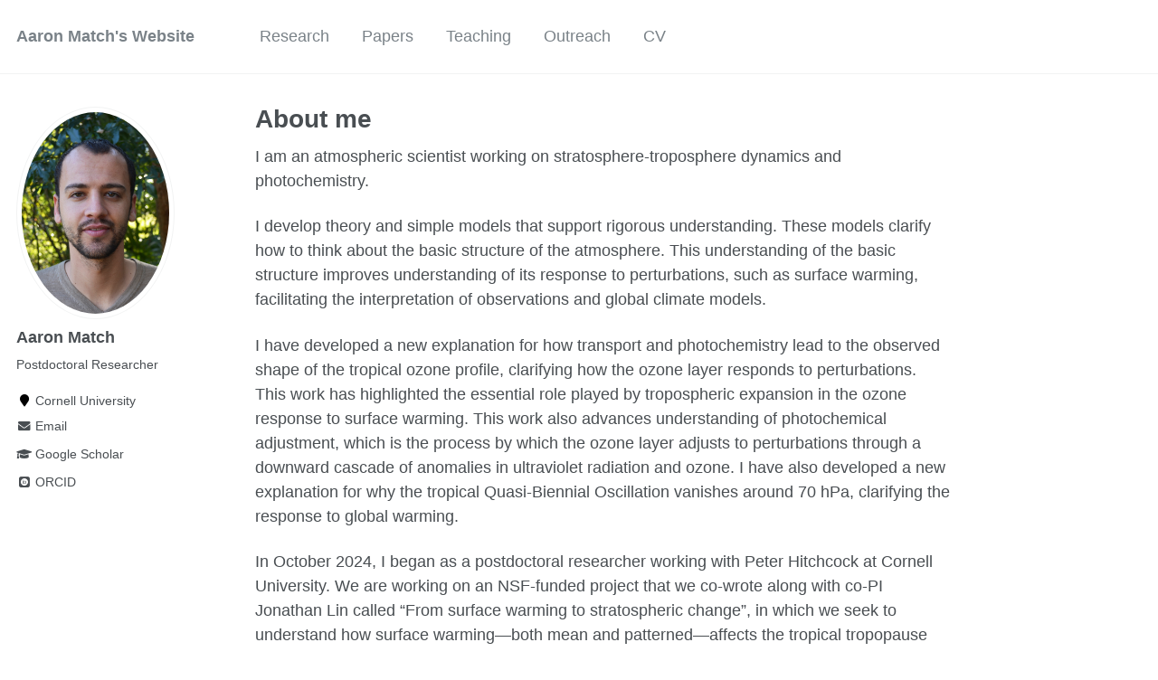

--- FILE ---
content_type: text/html; charset=utf-8
request_url: https://aaronlmatch.github.io/
body_size: 8043
content:
<!doctype html><html lang="en" class="no-js"><head><meta charset="utf-8"> <!-- begin SEO --><title>About me - Aaron Match’s Website</title><meta property="og:locale" content="en-US"><meta property="og:site_name" content="Aaron Match's Website"><meta property="og:title" content="About me"><link rel="canonical" href="https://aaronlmatch.github.io/"><meta property="og:url" content="https://aaronlmatch.github.io/"><meta property="og:description" content="About me"> <!-- end SEO --><link href="https://aaronlmatch.github.io/feed.xml" type="application/atom+xml" rel="alternate" title="Aaron Match's Website Feed"> <!-- http://t.co/dKP3o1e --><meta name="HandheldFriendly" content="True"><meta name="MobileOptimized" content="320"><meta name="viewport" content="width=device-width, initial-scale=1.0"> <script> document.documentElement.className = document.documentElement.className.replace(/\bno-js\b/g, '') + ' js '; </script> <!-- For all browsers --><link rel="stylesheet" href="https://aaronlmatch.github.io/assets/css/main.css"><meta http-equiv="cleartype" content="on"> <!-- start custom head snippets --><link rel="apple-touch-icon" sizes="57x57" href="https://aaronlmatch.github.io/images/apple-touch-icon-57x57.png?v=M44lzPylqQ"><link rel="apple-touch-icon" sizes="60x60" href="https://aaronlmatch.github.io/images/apple-touch-icon-60x60.png?v=M44lzPylqQ"><link rel="apple-touch-icon" sizes="72x72" href="https://aaronlmatch.github.io/images/apple-touch-icon-72x72.png?v=M44lzPylqQ"><link rel="apple-touch-icon" sizes="76x76" href="https://aaronlmatch.github.io/images/apple-touch-icon-76x76.png?v=M44lzPylqQ"><link rel="apple-touch-icon" sizes="114x114" href="https://aaronlmatch.github.io/images/apple-touch-icon-114x114.png?v=M44lzPylqQ"><link rel="apple-touch-icon" sizes="120x120" href="https://aaronlmatch.github.io/images/apple-touch-icon-120x120.png?v=M44lzPylqQ"><link rel="apple-touch-icon" sizes="144x144" href="https://aaronlmatch.github.io/images/apple-touch-icon-144x144.png?v=M44lzPylqQ"><link rel="apple-touch-icon" sizes="152x152" href="https://aaronlmatch.github.io/images/apple-touch-icon-152x152.png?v=M44lzPylqQ"><link rel="apple-touch-icon" sizes="180x180" href="https://aaronlmatch.github.io/images/apple-touch-icon-180x180.png?v=M44lzPylqQ"><link rel="icon" type="image/png" href="https://aaronlmatch.github.io/images/favicon-32x32.png?v=M44lzPylqQ" sizes="32x32"><link rel="icon" type="image/png" href="https://aaronlmatch.github.io/images/android-chrome-192x192.png?v=M44lzPylqQ" sizes="192x192"><link rel="icon" type="image/png" href="https://aaronlmatch.github.io/images/favicon-96x96.png?v=M44lzPylqQ" sizes="96x96"><link rel="icon" type="image/png" href="https://aaronlmatch.github.io/images/favicon-16x16.png?v=M44lzPylqQ" sizes="16x16"><link rel="manifest" href="https://aaronlmatch.github.io/images/manifest.json?v=M44lzPylqQ"><link rel="mask-icon" href="https://aaronlmatch.github.io/images/safari-pinned-tab.svg?v=M44lzPylqQ" color="#000000"><link rel="shortcut icon" href="/images/favicon.ico?v=M44lzPylqQ"><meta name="msapplication-TileColor" content="#000000"><meta name="msapplication-TileImage" content="https://aaronlmatch.github.io/images/mstile-144x144.png?v=M44lzPylqQ"><meta name="msapplication-config" content="https://aaronlmatch.github.io/images/browserconfig.xml?v=M44lzPylqQ"><meta name="theme-color" content="#ffffff"><link rel="stylesheet" href="https://aaronlmatch.github.io/assets/css/academicons.css"/> <script type="text/x-mathjax-config"> MathJax.Hub.Config({ TeX: { equationNumbers: { autoNumber: "all" } } }); </script> <script type="text/x-mathjax-config"> MathJax.Hub.Config({ tex2jax: { inlineMath: [ ['$','$'], ["\\(","\\)"] ], processEscapes: true } }); </script> <script src='https://cdnjs.cloudflare.com/ajax/libs/mathjax/2.7.4/latest.js?config=TeX-MML-AM_CHTML' async></script> <!-- end custom head snippets --></head><body> <!--[if lt IE 9]><div class="notice--danger align-center" style="margin: 0;">You are using an <strong>outdated</strong> browser. Please <a href="http://browsehappy.com/">upgrade your browser</a> to improve your experience.</div><![endif]--><div class="masthead"><div class="masthead__inner-wrap"><div class="masthead__menu"><nav id="site-nav" class="greedy-nav"> <button><div class="navicon"></div></button><ul class="visible-links"><li class="masthead__menu-item masthead__menu-item--lg"><a href="https://aaronlmatch.github.io/">Aaron Match's Website</a></li><li class="masthead__menu-item"><a href="https://aaronlmatch.github.io/research/">Research</a></li><li class="masthead__menu-item"><a href="https://aaronlmatch.github.io/papers/">Papers</a></li><li class="masthead__menu-item"><a href="https://aaronlmatch.github.io/teaching/">Teaching</a></li><li class="masthead__menu-item"><a href="https://aaronlmatch.github.io/outreach/">Outreach</a></li><li class="masthead__menu-item"><a href="https://aaronlmatch.github.io/cv/">CV</a></li></ul><ul class="hidden-links hidden"></ul></nav></div></div></div><div id="main" role="main"><div class="sidebar sticky"><div itemscope itemtype="http://schema.org/Person"><div class="author__avatar"> <img src="https://aaronlmatch.github.io/images/Aaron_Match_portrait-edits-smaller_crop.jpg" class="author__avatar" alt="Aaron Match"></div><div class="author__content"><h3 class="author__name">Aaron Match</h3><p class="author__bio">Postdoctoral Researcher</p></div><div class="author__urls-wrapper"> <button class="btn btn--inverse">Follow</button><ul class="author__urls social-icons"><li><i class="fa fa-fw fa-map-marker" aria-hidden="true"></i> Cornell University</li><li><a href="mailto:aaron.match@cornell.edu"><i class="fas fa-fw fa-envelope" aria-hidden="true"></i> Email</a></li><li><a href="https://scholar.google.com/citations?user=EnYCQzEAAAAJ&hl=en"><i class="fas fa-fw fa-graduation-cap"></i> Google Scholar</a></li><li><a href="https://orcid.org/0000-0002-5017-9673"><i class="ai ai-orcid-square ai-fw"></i> ORCID</a></li></ul></div></div></div><article class="page" itemscope itemtype="http://schema.org/CreativeWork"><meta itemprop="headline" content="About me"><meta itemprop="description" content="About me"><div class="page__inner-wrap"><header><h1 class="page__title" itemprop="headline">About me</h1></header><section class="page__content" itemprop="text"><p>I am an atmospheric scientist working on stratosphere-troposphere dynamics and photochemistry.</p><p>I develop theory and simple models that support rigorous understanding. These models clarify how to think about the basic structure of the atmosphere. This understanding of the basic structure improves understanding of its response to perturbations, such as surface warming, facilitating the interpretation of observations and global climate models.</p><p>I have developed a new explanation for how transport and photochemistry lead to the observed shape of the tropical ozone profile, clarifying how the ozone layer responds to perturbations. This work has highlighted the essential role played by tropospheric expansion in the ozone response to surface warming. This work also advances understanding of photochemical adjustment, which is the process by which the ozone layer adjusts to perturbations through a downward cascade of anomalies in ultraviolet radiation and ozone. I have also developed a new explanation for why the tropical Quasi-Biennial Oscillation vanishes around 70 hPa, clarifying the response to global warming.</p><p>In October 2024, I began as a postdoctoral researcher working with Peter Hitchcock at Cornell University. We are working on an NSF-funded project that we co-wrote along with co-PI Jonathan Lin called “From surface warming to stratospheric change”, in which we seek to understand how surface warming—both mean and patterned—affects the tropical tropopause layer and stratosphere, thinking carefully about the roles of convection, waves, ozone, and water vapor.</p><p>Before this, I was an NSF Postdoctoral Research Fellow in Atmospheric and Geospace Sciences with Ed Gerber at New York University. We analyzed the ozone layer, including its basic structure and response to perturbations such as ozone-depleting substances and global warming. We developed new theoretical understanding of why tropical ozone has an interior maximum, how the ozone layer adjusts photochemically to perturbations, and how tropospheric expansion is essential to understanding the ozone layer response to surface warming.</p><p>My Ph.D. is in Atmospheric and Oceanic Sciences from Princeton University where I was advised by Stephan Fueglistaler. We revisited why the Quasi-Biennial Oscillation vanishes below 70 hPa. The accepted interpretation based on the classical QBO model was found to rely on circular reasoning concerning the lower boundary condition. Breaking the circularity led us to realize that the QBO in the lowermost stratosphere vanishes because it is damped by lateral momentum exchange. Under global warming, this lower boundary should shift upwards along with the expanding troposphere, leading to a weakening of the QBO at any given altitude, yet the large internal variability of the QBO appears to have obscured this signal thus far.</p><p>I am the Community Lead for Working Group 3 of Quasi-biennial oscillation and Ozone Chemistry interactions in the Atmosphere (QUOCA), focused on Analytical Models and Linearized Ozone Parameterizations. Reach out if you want to contribute to this activity.</p><p>I perform climate outreach with scientific colleagues through the organization I co-founded called <a href="https://www.climateupclose.org/">Climate Up Close</a>.</p><p><strong>Happenings</strong></p><p>October 2025: Presented “Interpreting differences between the frequency-change and intensity-change approaches for attributing extreme event costs to climate change” at the Cornell University Atmospheric and Climate Science Seminar.</p><p>October 2025: Visited Princeton University for 5 days and co-presented “Interpreting differences between the frequency-change and intensity-change approaches for attributing extreme event costs to climate change” with Ben Schaffer at the Climate Brown Bag Seminar. Thanks to my Ph.D. supervisor, Stephan Fueglistaler, for hosting!</p><p>October 2025: Visited the National Center for Atmospheric Research (NCAR) Atmospheric Chemistry Observations and Modeling (ACOM) for 8 days and presented “Simple models of tropical ozone and its response to surface warming”. Thanks to Bill Randel for hosting!</p><p>August 2025: Presented “Exploring coupling between convection and ozone” at the 11th Northeast Tropical Workshop hosted by the University at Albany.</p><p>July 2025: Interviewed along with Andrew Williams on the Three Degrees podcast to discuss Climate Up Close, having recently completed our Nebraska tour (our seventh tour). <a href="https://threedegreespodcast.substack.com/p/three-degrees-meet-the-scientists">Podcast</a></p><p>June 2025: Presented the essentials of climate change on the Climate Up Close Summer Tour of Nebraska. We held 8 events in Lincoln and Omaha, at churches, an environmental center, a bar, and an observatory, reaching 350 attendees. Our presentation to the Unitarian Church of Lincoln was livestreamed. <a href="https://www.youtube.com/watch?v=r-e76Adilf0&amp;ab_channel=UnitarianChurchofLincoln">Recording</a></p><p>June 2025: Podcast-style interview promoting our upcoming Climate Up Close tour on KZUM’s Our Street. <a href="https://kzum.org/ourstreet/">Episode</a> (Episode is entitled “Climate change” and aired on 6/23/25)</p><p>May 2025: Selected as one of the 2024 Outstanding Reviewers for JGR: Atmospheres.</p><p>April 2025: New paper published: Match, A., and Gerber, E. P.,: <em>The double dip: how tropospheric expansion counteracts increases in extratropical stratospheric ozone under global warming</em>, GRL, 52, e2024GL112409, <a href="https://doi.org/10.1029/2024GL112409">https://doi.org/10.1029/2024GL112409</a>, 2025</p><p>April 2025: New paper published: Match, A., Gerber, E. P., and Fueglistaler, S.: <em>Protection without poison: why tropical ozone maximizes in the interior of the atmosphere</em>, Atmos. Chem. Phys., 25, 4349–4366, <a href="https://doi.org/10.5194/acp-25-4349-2025">https://doi.org/10.5194/acp-25-4349-2025</a>, 2025.</p><p>April 2025: Presented <em>A conceptual model for the tropical [O3] profile</em> to the Vecchi/Soden/+ group meeting. Thanks to Ivan Mitevski and Emma Levin for organizing.</p><p>April 2025: Participated in an ISSI meeting on investigating QBO-ozone interactions in Bern, Switzerland.</p><p>March 2025: Attended the QBOi-SNAP-QUOCA meeting in Cambridge, UK. Gave an invited talk on <em>A conceptual model for the tropical [O3] profile</em>, which was selected as a best talk by an Early Career Researcher. Also led a brainstorming session for future activities by QUOCA Working Group 3 on Analytical Models and Linearized Ozone Parameterizations.</p><p>March 2025: Visited University of St. Andrews (Scotland) and presented <em>Protection without Poison: Why tropical ozone number density peaks around 26 km</em>. Much appreciation to Graeme MacGilchrist for hosting the visit.</p><p>February 2025: Presented the scientific consensus on climate change to a high school Climate Fiction class in New Hampshire.</p><p>December 2024: Gave an invited talk at AGU Fall Meeting 2024 on <em>Protection without Poison: Why tropical ozone number density peaks around 26 km</em>. Thanks to the conveners: Paul Newman, Natalya Kramarova, and Bill Randel. Also presented another talk (<em>The Double Dip: How tropospheric expansion counteracts increases in extratropical stratospheric ozone under global warming</em>) and a poster (<em>On the complementarity of extreme event costs attributed to changes in frequency versus intensity</em>).</p><p>November 2024: Presented the scientific consensus on climate change with <a href="https://www.climateupclose.org/">Climate Up Close</a> to the New Hampshire Association of Conservation Commissions.</p><p>October 2024: Moved to Ithaca to begin a postdoc with Peter Hitchcock at Cornell University! We will be funded by the NSF grant we co-wrote called “From surface warming to stratospheric change”. The project includes co-PI Jonathan Lin and unfunded collaborators Peter Blossey, Blaž Gasparini, and Ed Gerber.</p><p>September 2024: Presented “Protection without poison: why tropical ozone maximizes in the interior of the atmosphere” at the NYU CAOS seminar. Thus concludes my fruitful postdoc with Ed Gerber.</p><p>September 2024: New paper published: Match, A., E.P. Gerber, S. Fueglistaler, 2024: <em>Beyond self-healing: stabilizing and destabilizing photochemical adjustment of the ozone layer</em>. Atmos. Chem. Phys., 24, 10305–10322. <a href="https://doi.org/10.5194/acp-24-10305-2024">doi</a></p><p>September 2024: Visited the University of Washington Department of Atmospheric and Climate Sciences for three days, presenting “Protection without poison: why tropical ozone maximizes in the interior of the atmosphere”. Much appreciation to Peter Blossey for hosting my visit and to Clayton Sasaki for his hospitality.</p><p>August 2024: Presented the scientific consensus on climate change to New Hampshirites on our <a href="https://www.climateupclose.org/2024-summer-tour">2024 Climate Up Close tour</a>, with 6 events reaching 200 people at churches, a synagogue, a museum, and an environmental center. Press coverage by <a href="https://www.concordmonitor.com/climate-politics-election-56143804">Granite Geek</a> and <a href="https://www.nhpr.org/nh-news/2024-08-02/got-questions-about-global-warming-these-climate-scientists-are-touring-nh-with-answers">NHPR</a>.</p><p>July 2024: Presented “Beyond self-healing: Stabilizing and destabilizing photochemical adjustment of the ozone layer” at the Quadrennial Ozone Symposium in Boulder, CO. <a href="https://youtu.be/WHahaTLCTpo">Recording on Youtube</a></p><p>June 2024: Presented “Protection without poison: why ozone maximizes in the interior of the atmosphere” at AMS AOFD/MA meeting in Burlington, VT. | <a href="https://youtu.be/apKHFME-gos?si=JWEvzDRWJmXhpBpR">Recording on Youtube</a></p><p>June 2024: Received an AGU 2023 Editor’s Citation for excellence in reviewing of JGR: Atmospheres.</p><p>June 2024: New <a href="https://egusphere.copernicus.org/preprints/2024/egusphere-2024-1552/">pre-print</a> posted: “Protection without poison: Why tropical ozone maximizes in the interior of the atmosphere” for discussion in ACP. Feedback and comments welcome.</p><p>April 2024: Presented “Protection without poison: why ozone maximizes in the interior of the atmosphere” at the Lamont-Doherty Earth Observatory OCP Seminar. Thanks to Dhruv Balwada, Sam Bartusek, and Clare Singer for helping to organize the visit. | <a href="https://youtu.be/tyWWNr814KM?si=HjGAaYrz1yC9UZ4b">Recording on Youtube</a></p><p>February 2024: Presented “Explaining ozone layer structure and self-healing” at NASA GISS Lunch Seminar Series. Thanks to Clara Orbe and Maggie DeLessio for hosting my visit. | <a href="https://www.youtube.com/watch?v=wB-lxWuuoEg">Recording on Youtube</a></p><p>January 2024: Co-led an informal workshop at Princeton University, “Extreme Event Attribution: A critical review” with Ben Schaffer.</p><p>January 2024: New <a href="https://egusphere.copernicus.org/preprints/2024/egusphere-2024-147/">pre-print</a> posted: “Beyond self-healing: Stabilizing and destabilizing photochemical adjustment of the ozone layer”. Feedback and comments welcome.</p><p>January 2024: Presented “Beyond self-healing: Stabilizing and destabilizing photochemical adjustment of the ozone layer” to the Princeton AOS Dynamics Seminar.</p><p>April 2023: Presented “Understanding the stratospheric ozone response to global warming” at the 2023 EGU General Assembly session on Dynamics and Chemistry of the Upper Troposphere and Lower Stratosphere.</p><p>April 2023: Presented “Simple models of stratospheric ozone photochemistry” while visiting several institutions around Europe, with many thanks to my hosts at each stop: University of Reading (Keith Shine), Cambridge University (Alison Ming), Max Planck Institute for Meteorology (Hauke Schmidt), Free University of Berlin (Stephan Pfahl), and Institute of Atmospheric Physics and the University of Munich (Thomas Birner and Hella Garny).</p><p>March 2023: Commenced a five-week academic tour around Europe by participating in the <a href="https://sites.google.com/view/qbo-workshop-march-2023">QBO workshop</a> at Oxford. Gave a talk on the buffer zone of the QBO and its sensitivity to global warming. Thanks to the organizers for a splendid workshop!</p><p>February 2023: Presented “Revisiting simple models of ozone photochemistry: structure, self-healing, and sensitivity to global warming” at Harvard ClimaTea. Thanks to Stephen Bourguet for organizing the visit.</p><p>December 2022: Presented a talk at the AGU Fall Meeting entitled “Revisiting the ozone response to global warming” in the session on Stratospheric and Tropospheric Composition Changes: Observations and Modeling of Special Events, Feedback Mechanisms, and Long-Term Trends.</p><p>November 2022: Presented at the Columbia University SEAS Colloquium in Climate Science: “Understanding how stratospheric ozone responds to global warming”. Thanks to Simon Lee and Lorenzo Polvani for helping arrange the visit.</p><p>November 2022: Visited Professor Peter Hitchcock and numerous undergraduate mentors at the Earth and Atmospheric Sciences department at Cornell University, where I presented recent work: “Understanding how stratospheric ozone responds to global warming”.</p><p>October 2022: Presented a poster, “Understanding the stratospheric ozone response to global warming”, at the SPARC General Assembly (Boulder hub).</p><p>September 2022: First paper from my postdoc is out: Match, A., E.P. Gerber, 2022: <em>Tropospheric expansion under global warming reduces tropical lower stratospheric ozone</em>. Geophysical Research Letters. 49, 19, 1-12. <a href="https://doi.org/10.1029/2022GL099463">doi</a></p><p>August 2022: Presented “Ozone at Spectroclim: Why does ozone have an interior maximum? How does ozone respond to global warming?” at <em>From Spectroscopy to Climate</em> hosted by the Princeton University Center for Theoretical Science.</p><p>August 2022: <a href="https://www.climateupclose.org/">Climate Up Close</a> toured Central New Jersey, with public events at the Somerset County Environmental Education Center and Princeton Friends Meeting.</p><p>June 2022: Presented “The Decade the Quasi-Biennial Oscillation Faltered: Have disruptions provoked a crisis in QBO science?” at 23rd Conference on Atmospheric and Oceanic Fluid Dynamics in Breckenridge, CO, USA. <a href="https://ams.confex.com/ams/23FLUID/meetingapp.cgi/Session/61874">Recording from AMS</a> | <a href="https://www.youtube.com/watch?v=kwhydxxBtnM">Recording on Youtube</a></p><p>March 2022: Climate Up Close presented to the Good Food Institute, a non-profit working to accelerate the alternative protein industry.</p><p>March 2022: Presented my Ph.D. work on “The Unified Internal Dynamics and Global Interactions of the Quasi-Biennial Oscillation” to my new colleagues at the NYU Center for Atmosphere Ocean Science.</p><p>February 2022: Co-presented a climate outreach talk “Setting climate activism in a broader context of environmental and social action” at Chisuk Emuna Congregation in Harrisburg, PA along with Ben Schaffer and Emma Ignaszewski.</p><p>January 2022: Presented an invited talk on “The Buffer Zone of the QBO: Theory of Formation and Future Projections” at the 21st Conference on the Middle Atmosphere at the 2022 AMS Annual Meeting.</p><p>January 2022: Our climate science communication tour with <a href="https://www.climateupclose.org/">Climate Up Close</a> in Florida’s Forgotten Coast reached hundreds of folks in Port St. Joe, Eastpoint, Tallahassee, Wakulla Springs, and Apalachicola. <a href="https://www.franklincounty.news/stories/scientists-share-facts-not-lectures-on-climate-change,7309?fbclid=IwAR2PnxwtJstkWW31NRKfU1W74Kpj3t8vPF5Z561OtiTbtgmVqHoGFjSnBQA#.Yd7188Flhb4.facebook">Local news coverage</a></p><p>December 2021: Began my NSF Postdoctoral Fellowship in Atmospheric and Geospace Sciences working with Ed Gerber at NYU.</p><p>December 2021: The final paper from my Ph.D. work with Stephan Fueglistaler is out in Journal of Climate: "Large Internal Variability Dominates over Global Warming Signal in Observed Lower Stratospheric QBO Amplitude". <a href="https://doi.org/10.1175/JCLI-D-21-0270.1">Link</a></p><p>November 2021: I created this new website. Thanks to Henri Drake for providing a tutorial to our department.</p></section><footer class="page__meta"></footer></div></article></div><div class="page__footer"><footer> <!-- start custom footer snippets --> <a href="/sitemap/">Sitemap</a> <!-- end custom footer snippets --><div class="page__footer-follow"><ul class="social-icons"><li><strong>Follow:</strong></li><li><a href="https://aaronlmatch.github.io/feed.xml"><i class="fa fa-fw fa-rss-square" aria-hidden="true"></i> Feed</a></li></ul></div><div class="page__footer-copyright">&copy; 2025 Aaron Match. Powered by <a href="http://jekyllrb.com" rel="nofollow">Jekyll</a> &amp; <a href="https://github.com/academicpages/academicpages.github.io">AcademicPages</a>, a fork of <a href="https://mademistakes.com/work/minimal-mistakes-jekyll-theme/" rel="nofollow">Minimal Mistakes</a>.</div></footer></div><script src="https://aaronlmatch.github.io/assets/js/main.min.js"></script> <script> (function(i,s,o,g,r,a,m){i['GoogleAnalyticsObject']=r;i[r]=i[r]||function(){ (i[r].q=i[r].q||[]).push(arguments)},i[r].l=1*new Date();a=s.createElement(o), m=s.getElementsByTagName(o)[0];a.async=1;a.src=g;m.parentNode.insertBefore(a,m) })(window,document,'script','//www.google-analytics.com/analytics.js','ga'); ga('create', '', 'auto'); ga('send', 'pageview'); </script></body></html>
